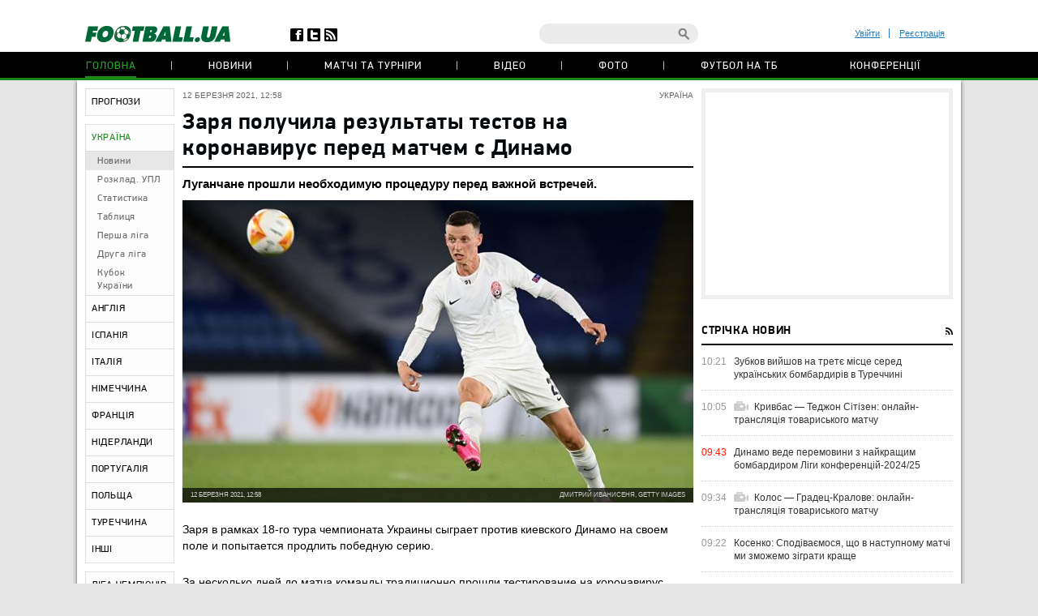

--- FILE ---
content_type: text/html; charset=utf-8
request_url: https://www.google.com/recaptcha/api2/anchor?ar=1&k=6Lftc2gUAAAAAGjG5_XH7yQ8aJYcku1vmqPTSXJ6&co=aHR0cHM6Ly9mb290YmFsbC51YTo0NDM.&hl=en&v=PoyoqOPhxBO7pBk68S4YbpHZ&size=normal&anchor-ms=20000&execute-ms=30000&cb=kpb0pbsoixnx
body_size: 50404
content:
<!DOCTYPE HTML><html dir="ltr" lang="en"><head><meta http-equiv="Content-Type" content="text/html; charset=UTF-8">
<meta http-equiv="X-UA-Compatible" content="IE=edge">
<title>reCAPTCHA</title>
<style type="text/css">
/* cyrillic-ext */
@font-face {
  font-family: 'Roboto';
  font-style: normal;
  font-weight: 400;
  font-stretch: 100%;
  src: url(//fonts.gstatic.com/s/roboto/v48/KFO7CnqEu92Fr1ME7kSn66aGLdTylUAMa3GUBHMdazTgWw.woff2) format('woff2');
  unicode-range: U+0460-052F, U+1C80-1C8A, U+20B4, U+2DE0-2DFF, U+A640-A69F, U+FE2E-FE2F;
}
/* cyrillic */
@font-face {
  font-family: 'Roboto';
  font-style: normal;
  font-weight: 400;
  font-stretch: 100%;
  src: url(//fonts.gstatic.com/s/roboto/v48/KFO7CnqEu92Fr1ME7kSn66aGLdTylUAMa3iUBHMdazTgWw.woff2) format('woff2');
  unicode-range: U+0301, U+0400-045F, U+0490-0491, U+04B0-04B1, U+2116;
}
/* greek-ext */
@font-face {
  font-family: 'Roboto';
  font-style: normal;
  font-weight: 400;
  font-stretch: 100%;
  src: url(//fonts.gstatic.com/s/roboto/v48/KFO7CnqEu92Fr1ME7kSn66aGLdTylUAMa3CUBHMdazTgWw.woff2) format('woff2');
  unicode-range: U+1F00-1FFF;
}
/* greek */
@font-face {
  font-family: 'Roboto';
  font-style: normal;
  font-weight: 400;
  font-stretch: 100%;
  src: url(//fonts.gstatic.com/s/roboto/v48/KFO7CnqEu92Fr1ME7kSn66aGLdTylUAMa3-UBHMdazTgWw.woff2) format('woff2');
  unicode-range: U+0370-0377, U+037A-037F, U+0384-038A, U+038C, U+038E-03A1, U+03A3-03FF;
}
/* math */
@font-face {
  font-family: 'Roboto';
  font-style: normal;
  font-weight: 400;
  font-stretch: 100%;
  src: url(//fonts.gstatic.com/s/roboto/v48/KFO7CnqEu92Fr1ME7kSn66aGLdTylUAMawCUBHMdazTgWw.woff2) format('woff2');
  unicode-range: U+0302-0303, U+0305, U+0307-0308, U+0310, U+0312, U+0315, U+031A, U+0326-0327, U+032C, U+032F-0330, U+0332-0333, U+0338, U+033A, U+0346, U+034D, U+0391-03A1, U+03A3-03A9, U+03B1-03C9, U+03D1, U+03D5-03D6, U+03F0-03F1, U+03F4-03F5, U+2016-2017, U+2034-2038, U+203C, U+2040, U+2043, U+2047, U+2050, U+2057, U+205F, U+2070-2071, U+2074-208E, U+2090-209C, U+20D0-20DC, U+20E1, U+20E5-20EF, U+2100-2112, U+2114-2115, U+2117-2121, U+2123-214F, U+2190, U+2192, U+2194-21AE, U+21B0-21E5, U+21F1-21F2, U+21F4-2211, U+2213-2214, U+2216-22FF, U+2308-230B, U+2310, U+2319, U+231C-2321, U+2336-237A, U+237C, U+2395, U+239B-23B7, U+23D0, U+23DC-23E1, U+2474-2475, U+25AF, U+25B3, U+25B7, U+25BD, U+25C1, U+25CA, U+25CC, U+25FB, U+266D-266F, U+27C0-27FF, U+2900-2AFF, U+2B0E-2B11, U+2B30-2B4C, U+2BFE, U+3030, U+FF5B, U+FF5D, U+1D400-1D7FF, U+1EE00-1EEFF;
}
/* symbols */
@font-face {
  font-family: 'Roboto';
  font-style: normal;
  font-weight: 400;
  font-stretch: 100%;
  src: url(//fonts.gstatic.com/s/roboto/v48/KFO7CnqEu92Fr1ME7kSn66aGLdTylUAMaxKUBHMdazTgWw.woff2) format('woff2');
  unicode-range: U+0001-000C, U+000E-001F, U+007F-009F, U+20DD-20E0, U+20E2-20E4, U+2150-218F, U+2190, U+2192, U+2194-2199, U+21AF, U+21E6-21F0, U+21F3, U+2218-2219, U+2299, U+22C4-22C6, U+2300-243F, U+2440-244A, U+2460-24FF, U+25A0-27BF, U+2800-28FF, U+2921-2922, U+2981, U+29BF, U+29EB, U+2B00-2BFF, U+4DC0-4DFF, U+FFF9-FFFB, U+10140-1018E, U+10190-1019C, U+101A0, U+101D0-101FD, U+102E0-102FB, U+10E60-10E7E, U+1D2C0-1D2D3, U+1D2E0-1D37F, U+1F000-1F0FF, U+1F100-1F1AD, U+1F1E6-1F1FF, U+1F30D-1F30F, U+1F315, U+1F31C, U+1F31E, U+1F320-1F32C, U+1F336, U+1F378, U+1F37D, U+1F382, U+1F393-1F39F, U+1F3A7-1F3A8, U+1F3AC-1F3AF, U+1F3C2, U+1F3C4-1F3C6, U+1F3CA-1F3CE, U+1F3D4-1F3E0, U+1F3ED, U+1F3F1-1F3F3, U+1F3F5-1F3F7, U+1F408, U+1F415, U+1F41F, U+1F426, U+1F43F, U+1F441-1F442, U+1F444, U+1F446-1F449, U+1F44C-1F44E, U+1F453, U+1F46A, U+1F47D, U+1F4A3, U+1F4B0, U+1F4B3, U+1F4B9, U+1F4BB, U+1F4BF, U+1F4C8-1F4CB, U+1F4D6, U+1F4DA, U+1F4DF, U+1F4E3-1F4E6, U+1F4EA-1F4ED, U+1F4F7, U+1F4F9-1F4FB, U+1F4FD-1F4FE, U+1F503, U+1F507-1F50B, U+1F50D, U+1F512-1F513, U+1F53E-1F54A, U+1F54F-1F5FA, U+1F610, U+1F650-1F67F, U+1F687, U+1F68D, U+1F691, U+1F694, U+1F698, U+1F6AD, U+1F6B2, U+1F6B9-1F6BA, U+1F6BC, U+1F6C6-1F6CF, U+1F6D3-1F6D7, U+1F6E0-1F6EA, U+1F6F0-1F6F3, U+1F6F7-1F6FC, U+1F700-1F7FF, U+1F800-1F80B, U+1F810-1F847, U+1F850-1F859, U+1F860-1F887, U+1F890-1F8AD, U+1F8B0-1F8BB, U+1F8C0-1F8C1, U+1F900-1F90B, U+1F93B, U+1F946, U+1F984, U+1F996, U+1F9E9, U+1FA00-1FA6F, U+1FA70-1FA7C, U+1FA80-1FA89, U+1FA8F-1FAC6, U+1FACE-1FADC, U+1FADF-1FAE9, U+1FAF0-1FAF8, U+1FB00-1FBFF;
}
/* vietnamese */
@font-face {
  font-family: 'Roboto';
  font-style: normal;
  font-weight: 400;
  font-stretch: 100%;
  src: url(//fonts.gstatic.com/s/roboto/v48/KFO7CnqEu92Fr1ME7kSn66aGLdTylUAMa3OUBHMdazTgWw.woff2) format('woff2');
  unicode-range: U+0102-0103, U+0110-0111, U+0128-0129, U+0168-0169, U+01A0-01A1, U+01AF-01B0, U+0300-0301, U+0303-0304, U+0308-0309, U+0323, U+0329, U+1EA0-1EF9, U+20AB;
}
/* latin-ext */
@font-face {
  font-family: 'Roboto';
  font-style: normal;
  font-weight: 400;
  font-stretch: 100%;
  src: url(//fonts.gstatic.com/s/roboto/v48/KFO7CnqEu92Fr1ME7kSn66aGLdTylUAMa3KUBHMdazTgWw.woff2) format('woff2');
  unicode-range: U+0100-02BA, U+02BD-02C5, U+02C7-02CC, U+02CE-02D7, U+02DD-02FF, U+0304, U+0308, U+0329, U+1D00-1DBF, U+1E00-1E9F, U+1EF2-1EFF, U+2020, U+20A0-20AB, U+20AD-20C0, U+2113, U+2C60-2C7F, U+A720-A7FF;
}
/* latin */
@font-face {
  font-family: 'Roboto';
  font-style: normal;
  font-weight: 400;
  font-stretch: 100%;
  src: url(//fonts.gstatic.com/s/roboto/v48/KFO7CnqEu92Fr1ME7kSn66aGLdTylUAMa3yUBHMdazQ.woff2) format('woff2');
  unicode-range: U+0000-00FF, U+0131, U+0152-0153, U+02BB-02BC, U+02C6, U+02DA, U+02DC, U+0304, U+0308, U+0329, U+2000-206F, U+20AC, U+2122, U+2191, U+2193, U+2212, U+2215, U+FEFF, U+FFFD;
}
/* cyrillic-ext */
@font-face {
  font-family: 'Roboto';
  font-style: normal;
  font-weight: 500;
  font-stretch: 100%;
  src: url(//fonts.gstatic.com/s/roboto/v48/KFO7CnqEu92Fr1ME7kSn66aGLdTylUAMa3GUBHMdazTgWw.woff2) format('woff2');
  unicode-range: U+0460-052F, U+1C80-1C8A, U+20B4, U+2DE0-2DFF, U+A640-A69F, U+FE2E-FE2F;
}
/* cyrillic */
@font-face {
  font-family: 'Roboto';
  font-style: normal;
  font-weight: 500;
  font-stretch: 100%;
  src: url(//fonts.gstatic.com/s/roboto/v48/KFO7CnqEu92Fr1ME7kSn66aGLdTylUAMa3iUBHMdazTgWw.woff2) format('woff2');
  unicode-range: U+0301, U+0400-045F, U+0490-0491, U+04B0-04B1, U+2116;
}
/* greek-ext */
@font-face {
  font-family: 'Roboto';
  font-style: normal;
  font-weight: 500;
  font-stretch: 100%;
  src: url(//fonts.gstatic.com/s/roboto/v48/KFO7CnqEu92Fr1ME7kSn66aGLdTylUAMa3CUBHMdazTgWw.woff2) format('woff2');
  unicode-range: U+1F00-1FFF;
}
/* greek */
@font-face {
  font-family: 'Roboto';
  font-style: normal;
  font-weight: 500;
  font-stretch: 100%;
  src: url(//fonts.gstatic.com/s/roboto/v48/KFO7CnqEu92Fr1ME7kSn66aGLdTylUAMa3-UBHMdazTgWw.woff2) format('woff2');
  unicode-range: U+0370-0377, U+037A-037F, U+0384-038A, U+038C, U+038E-03A1, U+03A3-03FF;
}
/* math */
@font-face {
  font-family: 'Roboto';
  font-style: normal;
  font-weight: 500;
  font-stretch: 100%;
  src: url(//fonts.gstatic.com/s/roboto/v48/KFO7CnqEu92Fr1ME7kSn66aGLdTylUAMawCUBHMdazTgWw.woff2) format('woff2');
  unicode-range: U+0302-0303, U+0305, U+0307-0308, U+0310, U+0312, U+0315, U+031A, U+0326-0327, U+032C, U+032F-0330, U+0332-0333, U+0338, U+033A, U+0346, U+034D, U+0391-03A1, U+03A3-03A9, U+03B1-03C9, U+03D1, U+03D5-03D6, U+03F0-03F1, U+03F4-03F5, U+2016-2017, U+2034-2038, U+203C, U+2040, U+2043, U+2047, U+2050, U+2057, U+205F, U+2070-2071, U+2074-208E, U+2090-209C, U+20D0-20DC, U+20E1, U+20E5-20EF, U+2100-2112, U+2114-2115, U+2117-2121, U+2123-214F, U+2190, U+2192, U+2194-21AE, U+21B0-21E5, U+21F1-21F2, U+21F4-2211, U+2213-2214, U+2216-22FF, U+2308-230B, U+2310, U+2319, U+231C-2321, U+2336-237A, U+237C, U+2395, U+239B-23B7, U+23D0, U+23DC-23E1, U+2474-2475, U+25AF, U+25B3, U+25B7, U+25BD, U+25C1, U+25CA, U+25CC, U+25FB, U+266D-266F, U+27C0-27FF, U+2900-2AFF, U+2B0E-2B11, U+2B30-2B4C, U+2BFE, U+3030, U+FF5B, U+FF5D, U+1D400-1D7FF, U+1EE00-1EEFF;
}
/* symbols */
@font-face {
  font-family: 'Roboto';
  font-style: normal;
  font-weight: 500;
  font-stretch: 100%;
  src: url(//fonts.gstatic.com/s/roboto/v48/KFO7CnqEu92Fr1ME7kSn66aGLdTylUAMaxKUBHMdazTgWw.woff2) format('woff2');
  unicode-range: U+0001-000C, U+000E-001F, U+007F-009F, U+20DD-20E0, U+20E2-20E4, U+2150-218F, U+2190, U+2192, U+2194-2199, U+21AF, U+21E6-21F0, U+21F3, U+2218-2219, U+2299, U+22C4-22C6, U+2300-243F, U+2440-244A, U+2460-24FF, U+25A0-27BF, U+2800-28FF, U+2921-2922, U+2981, U+29BF, U+29EB, U+2B00-2BFF, U+4DC0-4DFF, U+FFF9-FFFB, U+10140-1018E, U+10190-1019C, U+101A0, U+101D0-101FD, U+102E0-102FB, U+10E60-10E7E, U+1D2C0-1D2D3, U+1D2E0-1D37F, U+1F000-1F0FF, U+1F100-1F1AD, U+1F1E6-1F1FF, U+1F30D-1F30F, U+1F315, U+1F31C, U+1F31E, U+1F320-1F32C, U+1F336, U+1F378, U+1F37D, U+1F382, U+1F393-1F39F, U+1F3A7-1F3A8, U+1F3AC-1F3AF, U+1F3C2, U+1F3C4-1F3C6, U+1F3CA-1F3CE, U+1F3D4-1F3E0, U+1F3ED, U+1F3F1-1F3F3, U+1F3F5-1F3F7, U+1F408, U+1F415, U+1F41F, U+1F426, U+1F43F, U+1F441-1F442, U+1F444, U+1F446-1F449, U+1F44C-1F44E, U+1F453, U+1F46A, U+1F47D, U+1F4A3, U+1F4B0, U+1F4B3, U+1F4B9, U+1F4BB, U+1F4BF, U+1F4C8-1F4CB, U+1F4D6, U+1F4DA, U+1F4DF, U+1F4E3-1F4E6, U+1F4EA-1F4ED, U+1F4F7, U+1F4F9-1F4FB, U+1F4FD-1F4FE, U+1F503, U+1F507-1F50B, U+1F50D, U+1F512-1F513, U+1F53E-1F54A, U+1F54F-1F5FA, U+1F610, U+1F650-1F67F, U+1F687, U+1F68D, U+1F691, U+1F694, U+1F698, U+1F6AD, U+1F6B2, U+1F6B9-1F6BA, U+1F6BC, U+1F6C6-1F6CF, U+1F6D3-1F6D7, U+1F6E0-1F6EA, U+1F6F0-1F6F3, U+1F6F7-1F6FC, U+1F700-1F7FF, U+1F800-1F80B, U+1F810-1F847, U+1F850-1F859, U+1F860-1F887, U+1F890-1F8AD, U+1F8B0-1F8BB, U+1F8C0-1F8C1, U+1F900-1F90B, U+1F93B, U+1F946, U+1F984, U+1F996, U+1F9E9, U+1FA00-1FA6F, U+1FA70-1FA7C, U+1FA80-1FA89, U+1FA8F-1FAC6, U+1FACE-1FADC, U+1FADF-1FAE9, U+1FAF0-1FAF8, U+1FB00-1FBFF;
}
/* vietnamese */
@font-face {
  font-family: 'Roboto';
  font-style: normal;
  font-weight: 500;
  font-stretch: 100%;
  src: url(//fonts.gstatic.com/s/roboto/v48/KFO7CnqEu92Fr1ME7kSn66aGLdTylUAMa3OUBHMdazTgWw.woff2) format('woff2');
  unicode-range: U+0102-0103, U+0110-0111, U+0128-0129, U+0168-0169, U+01A0-01A1, U+01AF-01B0, U+0300-0301, U+0303-0304, U+0308-0309, U+0323, U+0329, U+1EA0-1EF9, U+20AB;
}
/* latin-ext */
@font-face {
  font-family: 'Roboto';
  font-style: normal;
  font-weight: 500;
  font-stretch: 100%;
  src: url(//fonts.gstatic.com/s/roboto/v48/KFO7CnqEu92Fr1ME7kSn66aGLdTylUAMa3KUBHMdazTgWw.woff2) format('woff2');
  unicode-range: U+0100-02BA, U+02BD-02C5, U+02C7-02CC, U+02CE-02D7, U+02DD-02FF, U+0304, U+0308, U+0329, U+1D00-1DBF, U+1E00-1E9F, U+1EF2-1EFF, U+2020, U+20A0-20AB, U+20AD-20C0, U+2113, U+2C60-2C7F, U+A720-A7FF;
}
/* latin */
@font-face {
  font-family: 'Roboto';
  font-style: normal;
  font-weight: 500;
  font-stretch: 100%;
  src: url(//fonts.gstatic.com/s/roboto/v48/KFO7CnqEu92Fr1ME7kSn66aGLdTylUAMa3yUBHMdazQ.woff2) format('woff2');
  unicode-range: U+0000-00FF, U+0131, U+0152-0153, U+02BB-02BC, U+02C6, U+02DA, U+02DC, U+0304, U+0308, U+0329, U+2000-206F, U+20AC, U+2122, U+2191, U+2193, U+2212, U+2215, U+FEFF, U+FFFD;
}
/* cyrillic-ext */
@font-face {
  font-family: 'Roboto';
  font-style: normal;
  font-weight: 900;
  font-stretch: 100%;
  src: url(//fonts.gstatic.com/s/roboto/v48/KFO7CnqEu92Fr1ME7kSn66aGLdTylUAMa3GUBHMdazTgWw.woff2) format('woff2');
  unicode-range: U+0460-052F, U+1C80-1C8A, U+20B4, U+2DE0-2DFF, U+A640-A69F, U+FE2E-FE2F;
}
/* cyrillic */
@font-face {
  font-family: 'Roboto';
  font-style: normal;
  font-weight: 900;
  font-stretch: 100%;
  src: url(//fonts.gstatic.com/s/roboto/v48/KFO7CnqEu92Fr1ME7kSn66aGLdTylUAMa3iUBHMdazTgWw.woff2) format('woff2');
  unicode-range: U+0301, U+0400-045F, U+0490-0491, U+04B0-04B1, U+2116;
}
/* greek-ext */
@font-face {
  font-family: 'Roboto';
  font-style: normal;
  font-weight: 900;
  font-stretch: 100%;
  src: url(//fonts.gstatic.com/s/roboto/v48/KFO7CnqEu92Fr1ME7kSn66aGLdTylUAMa3CUBHMdazTgWw.woff2) format('woff2');
  unicode-range: U+1F00-1FFF;
}
/* greek */
@font-face {
  font-family: 'Roboto';
  font-style: normal;
  font-weight: 900;
  font-stretch: 100%;
  src: url(//fonts.gstatic.com/s/roboto/v48/KFO7CnqEu92Fr1ME7kSn66aGLdTylUAMa3-UBHMdazTgWw.woff2) format('woff2');
  unicode-range: U+0370-0377, U+037A-037F, U+0384-038A, U+038C, U+038E-03A1, U+03A3-03FF;
}
/* math */
@font-face {
  font-family: 'Roboto';
  font-style: normal;
  font-weight: 900;
  font-stretch: 100%;
  src: url(//fonts.gstatic.com/s/roboto/v48/KFO7CnqEu92Fr1ME7kSn66aGLdTylUAMawCUBHMdazTgWw.woff2) format('woff2');
  unicode-range: U+0302-0303, U+0305, U+0307-0308, U+0310, U+0312, U+0315, U+031A, U+0326-0327, U+032C, U+032F-0330, U+0332-0333, U+0338, U+033A, U+0346, U+034D, U+0391-03A1, U+03A3-03A9, U+03B1-03C9, U+03D1, U+03D5-03D6, U+03F0-03F1, U+03F4-03F5, U+2016-2017, U+2034-2038, U+203C, U+2040, U+2043, U+2047, U+2050, U+2057, U+205F, U+2070-2071, U+2074-208E, U+2090-209C, U+20D0-20DC, U+20E1, U+20E5-20EF, U+2100-2112, U+2114-2115, U+2117-2121, U+2123-214F, U+2190, U+2192, U+2194-21AE, U+21B0-21E5, U+21F1-21F2, U+21F4-2211, U+2213-2214, U+2216-22FF, U+2308-230B, U+2310, U+2319, U+231C-2321, U+2336-237A, U+237C, U+2395, U+239B-23B7, U+23D0, U+23DC-23E1, U+2474-2475, U+25AF, U+25B3, U+25B7, U+25BD, U+25C1, U+25CA, U+25CC, U+25FB, U+266D-266F, U+27C0-27FF, U+2900-2AFF, U+2B0E-2B11, U+2B30-2B4C, U+2BFE, U+3030, U+FF5B, U+FF5D, U+1D400-1D7FF, U+1EE00-1EEFF;
}
/* symbols */
@font-face {
  font-family: 'Roboto';
  font-style: normal;
  font-weight: 900;
  font-stretch: 100%;
  src: url(//fonts.gstatic.com/s/roboto/v48/KFO7CnqEu92Fr1ME7kSn66aGLdTylUAMaxKUBHMdazTgWw.woff2) format('woff2');
  unicode-range: U+0001-000C, U+000E-001F, U+007F-009F, U+20DD-20E0, U+20E2-20E4, U+2150-218F, U+2190, U+2192, U+2194-2199, U+21AF, U+21E6-21F0, U+21F3, U+2218-2219, U+2299, U+22C4-22C6, U+2300-243F, U+2440-244A, U+2460-24FF, U+25A0-27BF, U+2800-28FF, U+2921-2922, U+2981, U+29BF, U+29EB, U+2B00-2BFF, U+4DC0-4DFF, U+FFF9-FFFB, U+10140-1018E, U+10190-1019C, U+101A0, U+101D0-101FD, U+102E0-102FB, U+10E60-10E7E, U+1D2C0-1D2D3, U+1D2E0-1D37F, U+1F000-1F0FF, U+1F100-1F1AD, U+1F1E6-1F1FF, U+1F30D-1F30F, U+1F315, U+1F31C, U+1F31E, U+1F320-1F32C, U+1F336, U+1F378, U+1F37D, U+1F382, U+1F393-1F39F, U+1F3A7-1F3A8, U+1F3AC-1F3AF, U+1F3C2, U+1F3C4-1F3C6, U+1F3CA-1F3CE, U+1F3D4-1F3E0, U+1F3ED, U+1F3F1-1F3F3, U+1F3F5-1F3F7, U+1F408, U+1F415, U+1F41F, U+1F426, U+1F43F, U+1F441-1F442, U+1F444, U+1F446-1F449, U+1F44C-1F44E, U+1F453, U+1F46A, U+1F47D, U+1F4A3, U+1F4B0, U+1F4B3, U+1F4B9, U+1F4BB, U+1F4BF, U+1F4C8-1F4CB, U+1F4D6, U+1F4DA, U+1F4DF, U+1F4E3-1F4E6, U+1F4EA-1F4ED, U+1F4F7, U+1F4F9-1F4FB, U+1F4FD-1F4FE, U+1F503, U+1F507-1F50B, U+1F50D, U+1F512-1F513, U+1F53E-1F54A, U+1F54F-1F5FA, U+1F610, U+1F650-1F67F, U+1F687, U+1F68D, U+1F691, U+1F694, U+1F698, U+1F6AD, U+1F6B2, U+1F6B9-1F6BA, U+1F6BC, U+1F6C6-1F6CF, U+1F6D3-1F6D7, U+1F6E0-1F6EA, U+1F6F0-1F6F3, U+1F6F7-1F6FC, U+1F700-1F7FF, U+1F800-1F80B, U+1F810-1F847, U+1F850-1F859, U+1F860-1F887, U+1F890-1F8AD, U+1F8B0-1F8BB, U+1F8C0-1F8C1, U+1F900-1F90B, U+1F93B, U+1F946, U+1F984, U+1F996, U+1F9E9, U+1FA00-1FA6F, U+1FA70-1FA7C, U+1FA80-1FA89, U+1FA8F-1FAC6, U+1FACE-1FADC, U+1FADF-1FAE9, U+1FAF0-1FAF8, U+1FB00-1FBFF;
}
/* vietnamese */
@font-face {
  font-family: 'Roboto';
  font-style: normal;
  font-weight: 900;
  font-stretch: 100%;
  src: url(//fonts.gstatic.com/s/roboto/v48/KFO7CnqEu92Fr1ME7kSn66aGLdTylUAMa3OUBHMdazTgWw.woff2) format('woff2');
  unicode-range: U+0102-0103, U+0110-0111, U+0128-0129, U+0168-0169, U+01A0-01A1, U+01AF-01B0, U+0300-0301, U+0303-0304, U+0308-0309, U+0323, U+0329, U+1EA0-1EF9, U+20AB;
}
/* latin-ext */
@font-face {
  font-family: 'Roboto';
  font-style: normal;
  font-weight: 900;
  font-stretch: 100%;
  src: url(//fonts.gstatic.com/s/roboto/v48/KFO7CnqEu92Fr1ME7kSn66aGLdTylUAMa3KUBHMdazTgWw.woff2) format('woff2');
  unicode-range: U+0100-02BA, U+02BD-02C5, U+02C7-02CC, U+02CE-02D7, U+02DD-02FF, U+0304, U+0308, U+0329, U+1D00-1DBF, U+1E00-1E9F, U+1EF2-1EFF, U+2020, U+20A0-20AB, U+20AD-20C0, U+2113, U+2C60-2C7F, U+A720-A7FF;
}
/* latin */
@font-face {
  font-family: 'Roboto';
  font-style: normal;
  font-weight: 900;
  font-stretch: 100%;
  src: url(//fonts.gstatic.com/s/roboto/v48/KFO7CnqEu92Fr1ME7kSn66aGLdTylUAMa3yUBHMdazQ.woff2) format('woff2');
  unicode-range: U+0000-00FF, U+0131, U+0152-0153, U+02BB-02BC, U+02C6, U+02DA, U+02DC, U+0304, U+0308, U+0329, U+2000-206F, U+20AC, U+2122, U+2191, U+2193, U+2212, U+2215, U+FEFF, U+FFFD;
}

</style>
<link rel="stylesheet" type="text/css" href="https://www.gstatic.com/recaptcha/releases/PoyoqOPhxBO7pBk68S4YbpHZ/styles__ltr.css">
<script nonce="STvF3DuSmbQFZoxxsJwjfQ" type="text/javascript">window['__recaptcha_api'] = 'https://www.google.com/recaptcha/api2/';</script>
<script type="text/javascript" src="https://www.gstatic.com/recaptcha/releases/PoyoqOPhxBO7pBk68S4YbpHZ/recaptcha__en.js" nonce="STvF3DuSmbQFZoxxsJwjfQ">
      
    </script></head>
<body><div id="rc-anchor-alert" class="rc-anchor-alert"></div>
<input type="hidden" id="recaptcha-token" value="[base64]">
<script type="text/javascript" nonce="STvF3DuSmbQFZoxxsJwjfQ">
      recaptcha.anchor.Main.init("[\x22ainput\x22,[\x22bgdata\x22,\x22\x22,\[base64]/[base64]/[base64]/ZyhXLGgpOnEoW04sMjEsbF0sVywwKSxoKSxmYWxzZSxmYWxzZSl9Y2F0Y2goayl7RygzNTgsVyk/[base64]/[base64]/[base64]/[base64]/[base64]/[base64]/[base64]/bmV3IEJbT10oRFswXSk6dz09Mj9uZXcgQltPXShEWzBdLERbMV0pOnc9PTM/bmV3IEJbT10oRFswXSxEWzFdLERbMl0pOnc9PTQ/[base64]/[base64]/[base64]/[base64]/[base64]\\u003d\x22,\[base64]\x22,\[base64]/wrshw6fDgMKvcgrDrg3Cpz7Cj8OrUMO/TcKkCsOYZ8OgAMKaOjd9XAHCqsKjD8OQwo81LhIWA8OxwqhJGcO1NcOhOsKlwpvDscO0wo8gWsOaDyrCphbDpkHCkUrCvEd8wqUSSVIATMKqwpTDk2fDlhUZw5fCpGHDgsOye8Kgwpdpwo/DlsKPwqodwoDCvsKiw5xmw6x2wobDtsOkw5/CkwDDmQrCi8OeWSTCnMKOCsOwwqHCglbDkcKIw6lpb8Ksw6U9E8OJT8KlwpYYHcK0w7PDm8ONSijCuFbDlUY8wqc0S1tCOwTDuV/CrcOoCx91w5Ecwqllw6vDq8KBw60aCMKgw7RpwrQ/wqfCoR/DnknCrMK4w4rDi0/CjsOiwpDCuyPCqMO9V8K2OzrChTrCsGPDtMOCDWBbwpvDvcO0w7ZMdA1ewoPDiVPDgMKJSADCpMOWw5/CksKEwrvCjcKlwqsYwpbCslvClgbCo0DDvcKAJgrDgsKcFMOuQMOEL0llw6XCuV3DkAcfw5zCgsO1wotPPcKcITB/D8KIw4U+woPCosOJEsK4fwp1wpLDpX3DvnIcNDfDmsOswo5vw6ZCwq/[base64]/DuMO+wp1TMsKZwpEbAMKgbgdXw6TCs8OtwqrDvhA3alV0Q8KjwrjDuDZXw70HXcONwrVwTMKcw6fDoWh2woJEwodVwrsNwq7CgkDCiMKQLi/DuGrDncOkPB/[base64]/[base64]/[base64]/DkTjDrsOIw5HDlW/DtcK/wpYwX3/CosK9OsKsc3Etw7Z9wo3CqcKPwo7CqMKow5hQUsO2w65vccOWElxhYGzCgl3CsRDDhsKuwo/CrcK8wq/[base64]/[base64]/Ch3U0EXrCusOVw592AsOAXUPCsw3Dil4xwpxiUxNDw6UOZ8KVKiDCkVTChsOhw7drwrsrw7TCo1TDqsKvwqR4wpFRwq5twocfbB/CtMKfwqwrLcK/[base64]/[base64]/[base64]/woIlZ8O+wpQ1OQDCvR3DjcKhwrhgAMKrw6p4w615wodjwq1owqY6w6vCicKQLXvCtXx1w5Qmwr/DvX3DvlY4w5NnwqU/w58JwoHCpQkga8OyfcOSw6DCgcOMw4Btw6PDkcK1wpTDsls2wrkpwr/DrCHCmlTDgkHCsU/CjMOtw4fDgcO4bUdvwrcLwqDDr0zCocOiwpzDvRp8DWfDpcOAbC4FIsKoPR82wqTDuDHCqcKrP1nCg8OkD8O5w5PCuMOhw6TCl8KQw6rCimxgwpU6B8KKw6IVwqtRw5rCvCHDoMKGcj7ChMOkWVLDm8OmXXhkDsOeRcKDwr7CusOnw5fChkVWDVfDocK+wpNVwo/Dvm7CqsKsw4vDm8ODwqM6w5rDgsKXYQ3ChhoaLzXDpGh1w7dCNH3DlzXDp8KSZzvCvsKlwocXawJyAsKSBcKqw4/Dm8KzwpLCpEctElfCqMOYC8KDw4x7WWXDh8Kww6jDuBI1BEvDgMODQ8OewrXCrSsdwq5Ow53Do8ONVsOewpzCj3jCsi5ew5XDhxZ+wqbDm8Kswp7CqMK1Q8OAwo/ChUjDs3PCgHVfw5DDnmjCqMKLEn4hX8O+w4bDuDFsORHDt8OLPsK4w7jDtQTDsMK2NcO3J0BhScOFecOxbCUcQMOWaMK+wpPCmcKqwqfDiCZjw4h9w4/DgsKOJsK8c8KqHMOZFcOKJsKow5XDk2bCjEvDiC9/KcKgw6nCscOVwoDDrcKeRsOjwpLDqVU4KCjCqCTDiwVqDMKMw4LCqRzDonp2OMOIwqJtwpdmWwHCjE0ycMK/[base64]/wqMkd2p6w6TCjU8iwptiwqjCtFd2OUtlw6sXw4rCiyYzwqpyw5fDtQvDncOgGMKrw7bDtMKUI8OTw6syHsK4wrw2woIiw5XDrMOfCkoiwprCmsO7wqVIw47CuS7CgMKPTSnCm0QwwqfDl8KJw6Jow7V8SMKncAxPNEJfB8KmR8KSw6xiCQXCl8O/J2rClsOQwqDDjcKWw4s4dcKgKcONDsOQYlcxw6AqFinCjcKhw5pJw7UWZUpjw77DvBjDrsOEw4FqwoRtS8OkPcKQwpcQw5gYw4DDk0/DpsOJETBOw4nDjh3CrETCs3TDvnzDtTXCvcOPwqd7bcOIdVxlIMKDScKPQS1XfFnCvgPCuMKPw7jCkCB8wooacW0Gw5YewppEwoDCpz/CpH1NwoAZYVfDhsKMw6nCnMOUDnhjXsKUGkAEwokyS8KMRcOdesK7w7ZZw5jDkMOTw419wrx+TMKIw6DCglfDlgVow4PCjcK8JcKbwqc0J3LCjx/[base64]/DvBE3CCI7CXHDncO0d8K3Jwkzw5E1dsODwqB5fsKiw6dsw7fDhlMMBcKuFHJqGsO5ay7CpVzCn8OHQhTDlj0swrINWGlEwpHDqjLCskkKGk8Awq3DrD5Cwq9ew5V6w6xEeMOlw5DDlVTCr8OLw7XDiMK0w4dCP8KEwpUWw7l2wpkMRcODBcOcw4/Dm8Kuw4/DpF/DpMOUw6LDusKww4NTZE41wpbCh0bDpcK/fSNjZ8OuECRLw6PDo8O9w5vDk2hZwp02woN1wpjDosKrO08vwoDDvcOyWcO/w4JOIB3CuMOlDiM/w5FlZsKfwrrDgjfCrlTChsOaMXzDscOjw4fCqsOkTkLCn8OUw4MkYVvCmsOhwqcNw4fCpHggV3HDnATChsO5TTjCosKCK396N8O7NMKPBMOCwos2w6HCmS9XKcKoB8OuI8OCA8KjfR/[base64]/MMOHf8KhwrTCrxFnRhJncQTCl1jDnXjDp0nDoFogYRUcecKECzvCpWPCkU3DtcKbw4DDisOsKsKmw6IJPcOaLsO2wpPCmUbCuBJHGcKZwroaX2RPQTwfPsOBHU/DqMOQw7wmw5pZw6dOJy/DjQTCgcO+wo/CmmkVw4PCsn97wpLCjiLDmVAZMDvDiMOUw63CtsOnwrN/w7XDjEnCpcO8w5bCmV3Cn1/CisOuVB9PKMOWw555wonDn2Vmw5NNwrhwbcKZw6wrZ3jCoMKrwqxlw7wPZcODCsK2wolRwpoPw4pcw5zCv1bCrsKSFCjCpBxJw7TDmsOew612EhzCkMKFw6RqwpNyRxnCmmJyw6PCiHMGwqs9w4bCvzHDu8KOexMBwqo4wrgeX8OOwoJDw43CvcKJDi5taGITGyAQKG/DgcOvKyJjw6/[base64]/[base64]/[base64]/Co8KFwpNzZCIRwoHCmcOEw68Aw4HCtMObwqYxQsOXZ3rCkgQaDH/Dh37Dn8OEwqMPw6d3KS83wqjCnhxufFlEacOcw4fDjQvDkcOxHsOLDyUuJHbCoxvCjMOWw4PDmjXCrcKQCsOzw6oow6vCqMOJw7JENsOqFcO7w4/[base64]/[base64]/CvMODw5R+wokeIcO3w5BLwqN1wrzDpcKxwo07HmFQw4bDjcK8ZsKefQrDghBLwqTCmsKlw68BFTF2w4LCuMO7cxRswo7DpcKjW8Opw6TDi1x1QFnCscOxWsK1wonDmAXCkcOdwpLCrMOPSnZ/cMK6wrMmwpvCvsKOwqPCpHLDvsKHwrM9WsOtwqh0PMKqwpZSAcK2AMKlw7ZyMMO1G8KfwpTCh10Sw7Ncwq03wq84I8O8w5pQw64xw4N8wpPCmMOjwpheM1HDi8KCw4QJF8Krw4cEw7oww7XCrznCoGJxwr/[base64]/[base64]/[base64]/CnQ4Kw7HCt1RzwoIjHsKkw6clG8OAScK2NsO3BsOGw6vDihnDt8OHcWtUHlHDqsOeYsKvFV0ZHAYAw65wwqtJWsOlw4UwTz5iF8O+asO6w5DDogDCvsOdw6bCtSjDnRnDp8KQHsOawoVWHsKiQsKwLT7DmMOSwoDDiUh3woDDlMKscT3Du8K4wqfDmy/DtsK1Q0kKw4sDCMO5wo82w7vDpzzCgB0NZsOHwqoOOcKLT1vCt2B3w7PCj8OFD8K1wqrConjDtcObMBTCsXrDlMO9IsKdWsO3wonDicKfDcOSwq/[base64]/CrMOPwrc7wqzDkHjDrcO8DcO2EEzDjcOGR8KcBsOkwpssw7p3wrcgS2rDpWLCuijCs8K2ERxYKnbDq04yw6l9UybCpsOmayAjasOvw6puwq3CjGDDtcKHw5tmw57DgMOQwq1jDsKGwqFhw6TCp8OvcU3Co27DnsO3w61pVwjCtsK9OhfDncOUT8KYQgpIb8K5wo/[base64]/DocKyckUEw6TDgsOVw4TCtEYSXcKuwpAMw5oZNsKVMcOzccOqwpcLBMKdM8KOSsKnwqLCsMK1HiYifC9TKwR5wpo8wrDDnMKMasObUg3DlcK9YkoYcsOAIsOww7vCqsK8Sjp4wqXCkgPDmEvCjMOswpnDkTFcw7A/[base64]/Dg8O+B8ONOHHDi8OBH8KjRQ/Di8KNGsOxw5ckw5R2wrnCo8OsNsK2w7cKw5ZIWhDCqMK1QMK9wrTDsMOyw5l+w4HCocOdYmIxwr3DhMO2wqN1w5XDtMKBw64zwqvCuVXDknlMNjl7w7M5wrfDn1fCmSHCuEJBdGkIRsOcOMOZwq7Cjj3DiyLCh8O6XXMiJcKLYXUaw5snRmZ0wp4/wq3CjcKcw4PDg8O3azZww6/[base64]/DozNIUU/Dq8KEJsK3PXdaw5rDqHMlegrCusKDwp8aPsOKaARdBEZUwpFxwo/CusKWw7rDqR4Bw7XCq8OWw7TClTI2YRJEwrXDq0pZwrcNDsK5QcO0WBZvw5jCnsOOSzp+ZAjCl8OnZwrDtMOqez05ZyRxw4NjCwbDo8KJQMORwqp1wrzChsKvYEzCuUNrdyh1PcKrw7/DsWHCusOQw6oVfmdKw5xCLsKQXsOxwqRHYgsMKcKjwqsrEFdcIynDlxPDvcKTFcO/w4AKw5hIT8O8w5slAcOzwqo5CS3DlcK3f8OOw6PDjMKfwonClBjCqcOrw5VSEcKDRcOheSbCpxrCmsKSGWjDlcKIG8KeHwLDrsOHIhUXw7jDj8K3BsKYPE/CqHrCi8KWwrLDvxoxdWgJwo8uwp9ww5zCkVDDjMK6wpHDpUc8KydMwokuWVQIegPDg8OTacK5ZFJTBWXDl8K/[base64]/OA/DtxM/woAWa8OJwrLDgWzDp8Okw6wow6LCnMKzax7Cp8KLw6jDmml2VmrCosOZwpBBV0tuYsO8w7bCsMO8S3kNwq/DrMOhw4TDp8O2w5kpJcKofsOww55Kw5HDuWJyUC9vA8O9V37CrsOeTFVaw5bCv8Ocw7hrIxjCjCbCsMOxKsKiTyzCjjFiwoIoHG/Cn8KJbcKPMB9OasKET19twohvw4LCjMOxEAnCoygaw7zDlsKTw6AewqfDmsKFwq/Crk/CoiVRw7DCicOAwq4hV3lJw7dBw4Ydw4HDpW9LSgLCnHjChmtrCDFsM8OoXzoWwokxKyJuQyTCj30Owr/[base64]/[base64]/[base64]/[base64]/FMKLa3ZAYADDoMOVwrJ6LHPCpcK1wqtwfBFOwpYwLGjDkiPCikc1w6rDoXfCvsK8FMK4w48yw4Euf2U1eip3w4jDsx1Qw5XCgQHCn3ZUSy3DgsOvb1zCtMOQRsOnwr0DwqzCt1JJwr00w7Bew4/CiMOYfkLCjcK9w5fDsTHDuMO5w53DjsOvfMK2w6PCrhQNLcKbw5Z2RUQDwpvCmCDDh3cvMmzCshfChHhWEMO/[base64]/wr1MDkrCiTRZw4/DhsOGDMOwPR4yCWLCqSvCqsOUwqbDj8OnwrbDvcOQwpVyw53CssOkRDM9wo1qwqDCuWvDg8ODw4lkG8OKw4opT8KWw6BWwqolAkfCp8KiBcOwE8O/[base64]/[base64]/[base64]/DgsOSa3rDikFfwp/Cozt5aSDDiwoUw4PDuEYewqzCusO2wpbDnAHCvBLCjntZfwAdw7/CkBIXwqrCnsOnwqLDllEzwq8BJSbCgyZiwrbDtMOtHnXCkMO1QiXCqjDCicOcw7DClsKvwqrDgcOmV1PCiMKxNyAqI8K5wrXDpSRWaW0JLcKpN8KiKFXCkXTCtMO3XiDCssKBGMOUWMORwpZMBMOhZsO5GR1wFcKgwoQTTFbDlcOsUcOIN8OeTE/Ds8OOw5jDq8OwanrDjQ8Uw5I1w4/Cg8Kdw45zwqVTw6/[base64]/CrcOsw4HDk8KLwqDCqx7Dt0IJw4c6W8Ojwq3DuC7DtcKZYMKEBQ/DhcOGJUNzwr3DssOwUm3ClykSwobDvXUkB1t5IUBKwqZNYyoCw5XDhhFCW3DDnRDCjsOSwqYow5bDuMOpP8O+wrEOwpvCgz5Cwq/DnmfCuQ9Dw4dGw4NTXsO7c8OQQcOOwp1Ew7PDu1BEwrDCtENvwr10wo5heMKKw6AOPsKAD8OwwpFFM8KHIWjCjgfCjMKZw5o0DMOgworDm1XDkMKkWcOgEsKAwqIcLTMJwrhrwoPCisOKw5J5w7Iqa1lZNk/CtcKBcsKrw53Cm8KNw6VZwoUBJ8K/OVvCrMK9w7jCqMOdw7MYOsKHUQ7Ct8KuwpfDi11SGsK6BgTDrUjCu8OdAEcSw54EPcKxwojCilNmFiB3wq7DjQPDkcKvwojCsWbClcKaGmrDqVIOw5liw6/CvUjDoMO7wpLCpsOONWcFFsK7SWMVwpHDkMOzZn50w4wnw6/[base64]/fMOGwrvDp10twr4Iwr3CpmrCtTosw6LDk2/DtywnPMKLODnCiXRBO8KrDVtoG8KmNMKQVy/CqSPDkcKZYWRBw7twwroZFcKSw4HCrMK7ZFTCosOww6gsw58qwqh4dgjCicOXwrpdwpfDrCbCqxPCkMOzbcKmFX5pG2N7w5LDkSouw7vDksKCwqHDuRpWdGzCh8O1WMOVwqBGRTkUTMKla8OCIiV9cCfDoMOfQVx9wqpkwrAjPcKjw5bDt8OHOcOqw55IZsKawr/Dp0LDlAslFVlWJMOQw5tIw4V/ZQ4Iw4PDtGHCqMOUFMOfcQ3CmMKXw7sgw7NMc8O0PC/[base64]/CqklIJMKyGHbCmMOxIsOPwotbwootwoQFw67DqybCj8KVw4Elw7bCpcK8w45yVSvCnwDCgcOqw5sPw5XCv2LChcO3wqXClwZrecK8wopRw7I1w61IXgDDsFNoLjDCjsOCw7jChE1Nw7sbw74Zw7bDo8OXJcK5MF/DgcOuwrbDs8OCP8KMSzrDjjRoQcKuBVhtw6/[base64]/[base64]/[base64]/[base64]/DlcOkwq3ClMOfwqnDgj3DoMKZw4TCsX8AAW8GYBZUJcKeE0gYcCR/LQ/CpG7DuU9rw4XDqwEmIsOew6gcwqLChxTDjQPDjcOzwrNDCXQ0DsO4cx/CnMOxAwDDkcO5w7FMwrwIF8OqwpBAcMO1LAZ3X8KMwr3DlTN4w5nCrjvDhGvCm13DjMO5wo9Qw5jCkx/DvAxmwrE+wqTDhsOGwqcQRH/DusKjbxFeT3FNwotyEWzCvsOFRMKcWHhOwpY/[base64]/KcOgwpAxaMKAwoMjUH16wpIrUm8Xw7ZOMcOjwp/DsTzDq8OSwqvCizrCnDLCr8OXJsOFdsKAw5knwrARTMKQwo5TGMKtwr0rwpnDjSzDvWNXcRrDvX0YNsKcw7jDvsK5X3/CgHNAwrVsw7oZwp7CrRUoFlXDn8ONwpAhwq/DpcKzw7tiUnR5wqLCpMKwwoXDqcOHwq1KeMOUw6TDi8KREMKmF8O4VgJvFcKZw6zCkitdwrDDkgFuw5V+w7fDhQFiVcOdGsOJScOkXsO1w75YEcOiN3LDgcKqNcOmw4w6cEfDtMKiw47DihzDgnQidXNNOXAXwp/DvUbDjhfDqMKjIGvDrwzDv3bDmyDCs8ORw6IVw4E/L10GwqnCsGkcw7zCt8OHwrLDk3Mqw6DDiy81TEIMw4VEGcO1wrXCjFHCh3/DvsK/[base64]/CjVJtc8Orw7VPwo4iw6rCvmgZNsKVwrR2OMOGwooGfW1nw5/[base64]/bwPCl2zDpCDCshfDj3tiwqsLw53DiDDCiz0uwrBfw5jCkTvDlcO9bHPCqX/CtcOHwpDDkMKeSGXDpMOjw415wobCocKFworDryZgLTJSw6tVw4kQITXDlDA9w6LCjMOxMTZaGsKBwrjDs2BrwoMhW8OjwqJPTVbCqyjDnsOKG8OVTGg2ScKSwqw7w5nCqDx6V3YhOn1EwozDtwggwoAVw5pNEh/[base64]/Cq2hdw7FddcKiw7R+C3Uxwr7Djn5LQTLDoyPCrMOjTRhtwpfCjnXDmTYRw6lCwrHCv8O3wpZfT8KbDMKfYsObw4ZpwojCmwYcBsKhAMKEw7vCi8KzwoPDiMO0csO+w5zCs8KQwpDChsKYwrsXw5JxEz1tFsO2w7/DmcO+QUZKNwEQwp0pR2bCrcODFMOiw7DCvsKtw4/DusOoPcOZIQ/DpcORF8ODWgXDhMKzwp9fwrXDl8OMw47DozDCi3jDt8KxGivDkXbDuE1Vw4vCo8Onw4xnwrDCncKdT8OiwobDjsOXw6x/UsKqw6vDvzbDoALDiRfDkDzDlMOPX8OEwoLDrMOuw77DhsODw47CtnHCmcOvfsOzdD3CgMOIKMKCw5InEk9LAcOxXcKkUA8GbkjDpsKzwqXCmMOZw5kFw4AEBwrDmVjDnUvDrcOswozDgnU9w6RpERFlw7/DoBPDkjtsL3jDsAV6w77DsiXClsKZwoLDrRnChsOBwqNKw44pwpBnwp/DlMOvw7jCsiB1PDVqajMBwoPDqMOXwoXCpsKGw5nDsG7Cti83QB9ZN8KSAVvDuihZw4/CgsKCJ8Ovwp5dOcKtwo7Ct8OTwqwKw5DDu8OBw4TDn8KcYsKwTDfCi8KQw7nCtxPDnjjCsMKXwpfDpSZxwrg1w5BpwrPDicKjUwtGZiPDt8KlEwjCsMKww5bDqkkew5vDsX7DocKqw6vCmGHChhUoGBkCwr/DrgXCi3RbW8O9wrghFxLDnjorQsK4w6nDk3t/wq7ClcO2ej3Cn07DocKLCcOeXXvDnsOtBDZRTjVeL2p7w5DCpiLCuBllw5jClC/[base64]/[base64]/CvWPDngXDtDrCg8KLAcKwA8O2EXnDkWHDuk7DocOrwpTCsMKxw5UydcODw4lpNj3DrnfDnE/DlVTDpyEydFfDocOuw4vCp8K5wo7ChTJOay/CrE13DMKnw4bDs8OwwqfCqg/CjDNaDRcTLWk4VEvDmxPCjMKpwq/[base64]/w53CkVjCgUzDkxIxFsOFIcOcwpFWBsKcw5ZbZ3DDo0U5wr/[base64]/DvnfCssOEJcOLc28sKVDDkcKvw7IPFnvCgsOBwp7Cn8KjwoArb8KQwoFoEMKTLMKGBcO/w6zDr8OtK3jCqGBJVw9EwoIlccKQQRhyN8OnwqzCl8KJwpliB8OKw6HDpgALwrnDosOaw4rDo8Kzwrd8w7DCuUnDqh/CmcKpwrLCosOEwpTCr8OKwqDDicOCXWAnDMOSw7NHwrE/f2fCkE/ChsKbwozDjsOKPMKDwobChMOXHmkSTg4Kc8K/Q8Kfw6nDjX/CgSYDwo7CqcODw57Dmn3Dll7DgSrCv3vCvW4Aw74ZwoY8w5FPwofDrzQKwpdDw5XCpMKRdsKSw5Ivf8Kuw6jChV7ChWZXVlNRGcO3a1TCoMKew496eDzCh8KYJcOJKAxVwoNcHFBcNUMXwrpREjpkw6I0w4F8ZcOHw49HLsOWwonCuHhXacKjwo/CmMORVcOpScO2XAnDt8OmwowHw4B/woBSQsO0w71Lw6XCgcKCMcKJMELCvMKewrTDp8Keb8KDKcOww5gZwro3U2AZw4DDi8OTwrTClTLDisOPwq1kwoPDkmTCglxfe8OSwpPDuhR9DzTCpXI3IMK1AMK+B8KxSgnDoigNwpzCncOhSXvCj3pqXMO/e8OEwqcNZSDDjlZAw7LCmAoEw4LDlQoACsOhe8OiAU3CqMO3wqLDmQLDslsSL8Ouw7bDjsOrVh7CsMKyMsO3w6ICQFjCmV9yw5bCq10vw4wtwolWwqXCkcKTwqTCvRQYwqvCqC4nI8OIJBFiKMO0H2A4wpoOw6JlCiXDlQTCkMOiw50Yw5LDgsKDwpdTw79cwq9ew7/CvcKOTMO9GwJhPCPCk8KRwoAlwrrDscKawqcgVgBKQHgDw4hUXsObw7A3e8KaZC9pwr/CkcOhw4fDjk1/woArwr/[base64]/DlcOIwq5KwqYaUFgbRRvCgF7DkT7DvmfCmsKgOsKkwrnDvwLCo35Hw70mH8O0GUPCrcKOw57CisKXCMK/fhs0wpFdwpsDw4k3w4IjZcKnVF4baW0mXMOpSH3ChMKIwrdmwr3CrlM5w4YCw7ovwoF9C19JIBw/dMOvIRXClHDCuMOzX24swo/Dl8O7w584wqnDnFRbeQo2w7rDi8KbDMOJCcKKw6s4YE7CogrCh2hvwqsuMcKSwo/Dv8KQKMO9aiTDjsOMacO6PMKTOWHCv8Otw4jCgwjCsyVjwosRRsKkw51Dw6PDjcK0J0HDnMK9woc1FkRSw6g6YCNvw4J/NcOGwpLDgcOQZmk3GSbDmsKQw6XDlW/[base64]/[base64]/CqD7CkcKEwrlqEjl6w7cvwr7DhsOqciLDnWnCtcKsSsO7UWlxwqrDvz3Cmj8BXsOfw7NRRsOhZVJ5wogYVcOMR8KYWsOxGkoCwqImw7XDmMOnwqbDocOAwrZgwq/CtcKRB8OzZcOIb1HCp2DDtk/Cv1oHwojDosO+w4xYwrbCg8OAAMOhwrd8w6fCuMKhw6/DtMKcwobDgnrCrCvDg1dkL8K6LsOdcRdzwrpPwopDwpfDuMKeJn3Dr3BkLsOWRxrDiQIVWsOHwonDncORwp7ClcKDDkPDpsKcw7ILw4DDjXzDizUrwp/Dr20mwovCvcOpUMKfw4XCjMK+FwkWwqnCqnYsHsOUwpsmaMOkw71DeVNBecO4S8OoYlLDlj0uwr9Lw4nDlsK9wow7FsOyw4/Cj8KbwrTCnVXConlgworDicK4wo3DuMKFQsOmwol4Gkt8W8Okw4/[base64]/w4AGBMOhwr9vwp/DlT1FHT0CWEocw49iYMKNwpJOwq3DocOuw7Eyw5rDvEbCm8KAwp7DqQvDlSsYw64rLUvDvHFCw6XDjmPCglXClMOtwozCscKwIsKaw6Zpwp0wJmN4H2hcw5Yaw7rDqkLCk8OSwqrCo8OmwoLDtMKQZgptFScqDkZ/JnDDm8KUwqUIw4NUHsKmZsOJw5/CnMO/AcONwpHCpF81NsONJH7CiW8Cw7nDlAfCrjgKTcOtwoYTw7/[base64]/Cm3jDosO4W07DnQxcR8KSw59Kw5RbIsOwEEs1R8O7dsKlw7FSw5cCAQpRRsO8w6XCksKyIsKZIxLCrsKYfMKwwpPDpcKow6gOw4fCm8OzwqwVURFkw6LCgcO/T0/CqMO6B8OAw6IIGsOdDn15amvDtsOqeMKQw6TCgMO/SErCoivDvWbCrwFSQMOvM8Oaw5bDr8OxwqxmwopvZ0BObMOfwrU9MsOkESfCh8KtWGDDvRs+B0NwJQ/CvsKJwqwPAybDk8KiVkfDnCPDjsKOwplZKsOSwpjCscKmQsO0SmLDp8KTwpsKwq3CscK5w5bDjRjCvmAyw6Ehw5Azwo/[base64]/BMKKw7g2w5ZZL1jDlRfCtMKWw6Maw4E9wpzChsKiK8KnbCTDvMKYNsO9IyDCusOiCErDmnRGRyfDmynDnXs4HcOjRsKwwozDhsKaX8OpwqIPw5ZdfEkiw5Y3w7zCs8K2esOaw7BlwpsZNsOAwp7CvcO9wp80P8K0wrhmwpnCtV/CtsObw4PChsKJw6dNK8KndMK/wrDDlTHDmMOtwpwYIVYVa1HDqsKrUEt0JcKGSjTCt8OFwrXCqAIxw4LCnFDCnGDDh0RhCsOTw7TCoHtnw5fCvC9CwqzCr1HCicOODE45wojChcKpw5HCmnbCncOmPsO2VBoFMjVfD8OEw7TDkRMHHETDvMKLwpXCscK4acOewqFHdR3Dq8OFPhFHwpfClcOHwph9w5o/wp7CncOHQAIbKMOwRcO2w5vChsKKfsK4w559PcKKwo/CjT9dbMOOcsKtB8KndcKPcXfDjcOpWQZMHzAVwqlYG0JpIsKzw5FKYCMdw4caw5jDuBrCrHQLwp1OL2nCi8OowqdsGMOXwp9ywpLDinTDoDlYJATCuMKWMMKhKDXCrQDDsT0yw6HCuk1rKcKWwqBiVCvDrsOPwp/DicOow4rDt8O8XcO7AcK2UsOmbcOXwqtadMKkTDIawpPDv3TDtMOJZMOVw6pkIcOQacOcw59Dw5srwoPCv8K1WwXDpjvCohEJwq/CnA/ClMOlZ8OgwpcWcMKYBjdDw5ABIsOgFBUweGpcwp7CoMK5w4zDvX0aWMKdwqMXPlDDkUATWcOKc8KLwpBYwrBDw7VawoHDtsKSOsO8UMK6woXDmn7Ci3EEwpnDu8O1AcOMFcObb8O9EsOvdcK4GcO/PxkBQsOnBFhyHHVsw7J4asKGw4zCtcOKw4HChxXDkGrDu8OiRMKCfm1vw5QgLyhlMcKow5YjJsOPw4/[base64]/[base64]/NGnCuBDDpFQQQ8KsQFrCuT1vWcKZBsKBw6XCiTLDqHEpwrQKwpt/w7dkw7nDosODw77DvcKdaBnDiBkURk59IjA+wrhswqkuw45Yw7s6IiPCvlrCvcKZwoY7w41Qw4rCkW5Gw5LDrwHDtcKOwoDClEjDvA/CisOpBBlpJcOKw7JXwpHCvMOWwr0YwpRBw6MWaMOuwrPDtcKgMVTDkMO2wr8fw4HDlzwkw7TDkMK2AFgkUzHCjzsJQsO2Vm7DnsKFwqzCggHCicOJw6bCu8KdwrArTsKvR8KYMcOHwofDnGhywoAJwq3Ctjo7NMKPeMKpexvCvX03I8KDw6DDqMOyECEoKV/CpmfCvXzDg0pkNcK4aMOrQ3XCgnTDpC3Do2DDicOkWcO3woDChMOdwpJYPxDDkcOxSsObwp7Cs8K9GsKFUiR5TEzCtcORG8OxQHg2w7Rjw53DgBgNw6/DpcKewrIOw4QBclA7BCRkwoRrw5PCgXc7B8KZw7HCv2gnCATChAYOFMKpbcKNWQPDp8Ogw446McKDfSFhw69nw4/DrMOVF2XDrEjDnMOTCGcOw6bCnMKAw4zCocK6wrXCrWQjwrDChETCuMOpHl57Yz8twrbChMK3w4PDgcONwpIXS1ogTB4tw4DCjEfDtQnCvcK6w5vChcKjEHzCgXPCmMO1wpnClsKkwqJ5MWTDlUk3AifDrMOtMmLDgE/CgcOFw67Cm2djKmtKwrzCsnDCpioUFhFXwofDqxs8DxtcFcKNXMO0BwTDiMOaSMO4w7QGaHFCwrvCq8ODA8KeBSQsI8OBw7DCownCvlQLwqvDmsOMwoHCp8Ouw5/ClMKJwq0hw5XDisKRe8KHwrDCvBQgwpEkSivDvMKVw6/DpcKyAsOBPV/Du8Ohcz7DtEbDgsKzwrw2XsKew57DjAjCisKFaAFgFcKXdMOwwqPDrcKWwqQWwqnDo0Mbw4XDt8Kcw7JFDsO1XcKqTm3ClcObPMKbwpgeLWcDHMKEw5xVw6FnOMOCc8K/[base64]/DrMO+wo7DgxpdwpvCthssw6fDr1A8w6LDqWhUwrlLFjHDt2bDicKfwqrCqMKEwq5Lw7fCpMKFTX3DlcKJMMKbwpZ6w7UBw4DCkV8mw6MewobDmT9Qwr/DnMOQw7leAHnCqyMlw4rDkWXDl2HDr8O0OMOCLcKFwr/CvMOZwqvCrsKgf8KPwq3CqMOsw6Jlw6kESigFEVoSBMKXUSvDv8O8IcKIwpgnFjdxw5BJAsOHRMKkPMK6woYTwq1hC8KywpRkO8KYw5IYw4pPV8KqBcOXXcODTm1+wonDtmLDgMOJw6rDncKkb8O2REYoX0tpdwdiw7JORF/DtsO2wo8FGBsFw60RIVnCicOAw6fDpnPCkcO7IcO9ZsOKw5QEOMOsCSEKSA4sTivCghHDgsKEIcK8w5HCocO7YjHCkcO9WQnDlMOPCXojX8K+JMO8w77Ds3fDrMOtw6/DqcOcw4zDpWZBNSc/wo8/WCHDqcKDw4QXw5c9wpY0wr7Do8OhCDskw6xdw6nCt0DDpsKFLMKtKsOdwqXClcKATgM9w5IrVVV9A8KMw6vCgAbDj8KMwpQhVMKLNBM/w7XDp1/DvRLCq2TCjMO0wrVvT8OHwrXCtMKoRsKPwqZCw5jCi2DDpcOGTMK3wooywqZEWxsPwpLClMOoTU9Hw6dcw4vCoyVqw7QnSiwww7cQw5zDjsOZIl0yRVHDjsOGwrxnZcKswo/[base64]/AcKPw7PCjC8xwoLCgcOVw6VLw7HCpsOGEQrClMOSdEQjw6nDicKgw5c/wp0Iw7jDoDtWw5vDtUx+w7rCncOLOMKRwpgJfcKNwqsaw5Aew5vClMOew7hicsK+w77Dg8KMw4wiwqzDtsOsw4zDin/CozMLJQXDtUYMeWxFLcOiWcOZw6o3woR4wpzDvwwewrYywrTDrDDCj8Kqwo7DqcOlBMODw6Z2woo7KhZmEcKjw4kfw4TCvcONw6Q\\u003d\x22],null,[\x22conf\x22,null,\x226Lftc2gUAAAAAGjG5_XH7yQ8aJYcku1vmqPTSXJ6\x22,0,null,null,null,1,[21,125,63,73,95,87,41,43,42,83,102,105,109,121],[1017145,101],0,null,null,null,null,0,null,0,1,700,1,null,0,\[base64]/76lBhmnigkZhAoZtZDzAxnOyhAZzPMRGQ\\u003d\\u003d\x22,0,0,null,null,1,null,0,0,null,null,null,0],\x22https://football.ua:443\x22,null,[1,1,1],null,null,null,0,3600,[\x22https://www.google.com/intl/en/policies/privacy/\x22,\x22https://www.google.com/intl/en/policies/terms/\x22],\x22ObQZsBZ2WmoDH76eGDzdzmjmEpulSJVfBgpmdhFTk8I\\u003d\x22,0,0,null,1,1769246954770,0,0,[36,19,93,239],null,[159,33,2],\x22RC-EX9A8ZUBWOPZWw\x22,null,null,null,null,null,\x220dAFcWeA4m4ltz3hdHwBpZj0Dimc6AAhkT8aFR6JUFiC02hTRMwFOIYE0MN3TTGeb3gAJWt-Tw3wkWZQiIM30y1CaxSNPz88GCKQ\x22,1769329754951]");
    </script></body></html>

--- FILE ---
content_type: text/html; charset=utf-8
request_url: https://www.google.com/recaptcha/api2/aframe
body_size: -245
content:
<!DOCTYPE HTML><html><head><meta http-equiv="content-type" content="text/html; charset=UTF-8"></head><body><script nonce="Mh5KVvMoLQ4fFjULRWInzw">/** Anti-fraud and anti-abuse applications only. See google.com/recaptcha */ try{var clients={'sodar':'https://pagead2.googlesyndication.com/pagead/sodar?'};window.addEventListener("message",function(a){try{if(a.source===window.parent){var b=JSON.parse(a.data);var c=clients[b['id']];if(c){var d=document.createElement('img');d.src=c+b['params']+'&rc='+(localStorage.getItem("rc::a")?sessionStorage.getItem("rc::b"):"");window.document.body.appendChild(d);sessionStorage.setItem("rc::e",parseInt(sessionStorage.getItem("rc::e")||0)+1);localStorage.setItem("rc::h",'1769243358154');}}}catch(b){}});window.parent.postMessage("_grecaptcha_ready", "*");}catch(b){}</script></body></html>